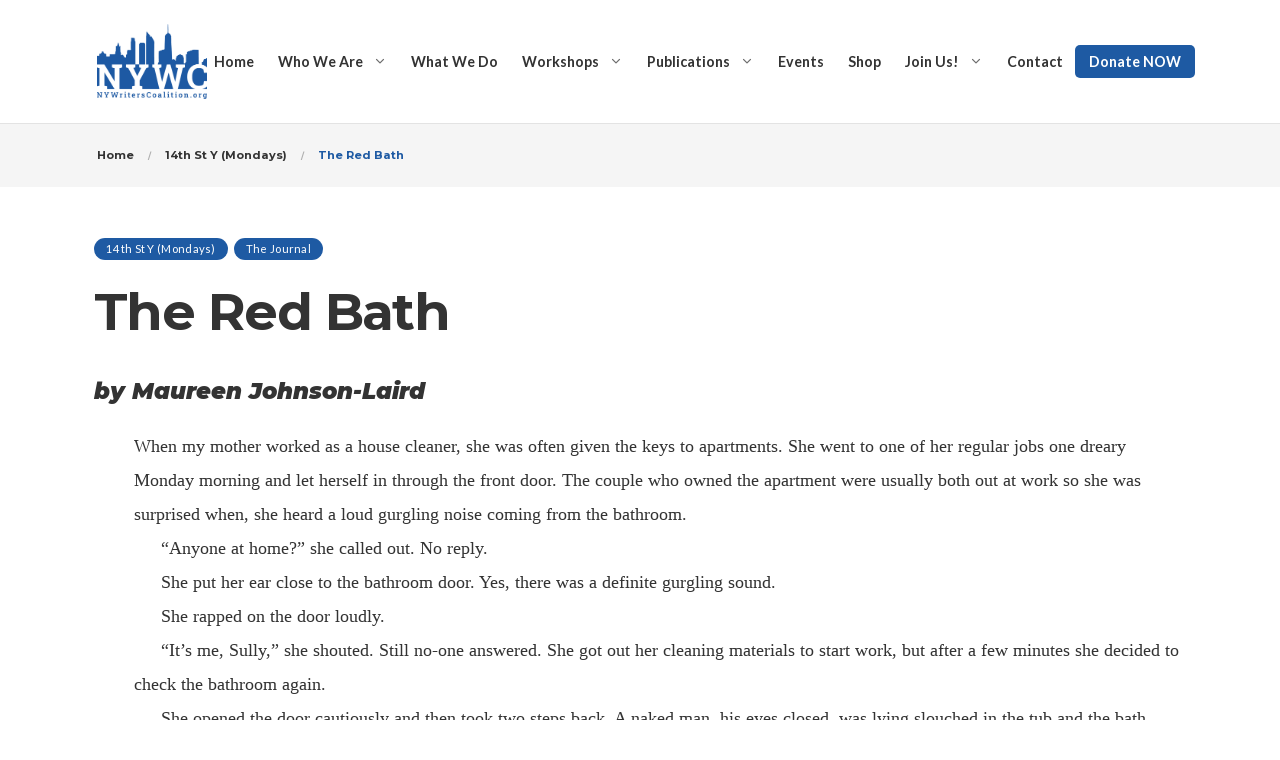

--- FILE ---
content_type: text/html; charset=UTF-8
request_url: https://nywriterscoalition.org/journal/12031/50/
body_size: 69754
content:

<!DOCTYPE html>
<html lang="en-US">
<head>
	<meta charset="UTF-8">
	<meta http-equiv="X-UA-Compatible" content="IE=edge">
	<meta name="viewport" content="width=device-width, initial-scale=1">
	<link rel="profile" href="//gmpg.org/xfn/11">

	<meta name='robots' content='index, follow, max-image-preview:large, max-snippet:-1, max-video-preview:-1' />
	<style>img:is([sizes="auto" i], [sizes^="auto," i]) { contain-intrinsic-size: 3000px 1500px }</style>
	<script type="text/javascript">
/* <![CDATA[ */
window.koko_analytics = {"url":"https:\/\/nywriterscoalition.org\/koko-analytics-collect.php","site_url":"https:\/\/nywriterscoalition.org","post_id":12031,"path":"\/journal\/12031\/50\/","method":"cookie","use_cookie":true};
/* ]]> */
</script>

	<!-- This site is optimized with the Yoast SEO plugin v26.7 - https://yoast.com/wordpress/plugins/seo/ -->
	<title>The Red Bath - NY Writers</title>
	<link rel="canonical" href="https://nywriterscoalition.org/journal/12031/50/" />
	<meta property="og:locale" content="en_US" />
	<meta property="og:type" content="article" />
	<meta property="og:title" content="The Red Bath - NY Writers" />
	<meta property="og:description" content="by Maureen Johnson-Laird When my mother worked as a house cleaner, she was often given the keys to apartments. She went to one of her regular jobs one dreary Monday morning and let herself in through the front door. The couple who owned the apartment were usually both out at work so she was surprised [&hellip;]" />
	<meta property="og:url" content="https://nywriterscoalition.org/journal/12031/50/" />
	<meta property="og:site_name" content="NY Writers" />
	<meta property="article:publisher" content="https://www.facebook.com/nywriters" />
	<meta property="article:published_time" content="2021-04-08T15:45:50+00:00" />
	<meta property="article:modified_time" content="2021-04-28T15:08:25+00:00" />
	<meta name="author" content="nicoled" />
	<meta name="twitter:card" content="summary_large_image" />
	<meta name="twitter:creator" content="@NYWriters" />
	<meta name="twitter:site" content="@NYWriters" />
	<meta name="twitter:label1" content="Written by" />
	<meta name="twitter:data1" content="nicoled" />
	<meta name="twitter:label2" content="Est. reading time" />
	<meta name="twitter:data2" content="2 minutes" />
	<script type="application/ld+json" class="yoast-schema-graph">{"@context":"https://schema.org","@graph":[{"@type":"Article","@id":"https://nywriterscoalition.org/journal/12031/50/#article","isPartOf":{"@id":"https://nywriterscoalition.org/journal/12031/50/"},"author":{"name":"nicoled","@id":"https://nywriterscoalition.org/#/schema/person/c3de4101fc8d94529555f77ea889cc01"},"headline":"The Red Bath","datePublished":"2021-04-08T15:45:50+00:00","dateModified":"2021-04-28T15:08:25+00:00","mainEntityOfPage":{"@id":"https://nywriterscoalition.org/journal/12031/50/"},"wordCount":338,"publisher":{"@id":"https://nywriterscoalition.org/#organization"},"articleSection":["14th St Y (Mondays)","The Journal"],"inLanguage":"en-US"},{"@type":"WebPage","@id":"https://nywriterscoalition.org/journal/12031/50/","url":"https://nywriterscoalition.org/journal/12031/50/","name":"The Red Bath - NY Writers","isPartOf":{"@id":"https://nywriterscoalition.org/#website"},"datePublished":"2021-04-08T15:45:50+00:00","dateModified":"2021-04-28T15:08:25+00:00","breadcrumb":{"@id":"https://nywriterscoalition.org/journal/12031/50/#breadcrumb"},"inLanguage":"en-US","potentialAction":[{"@type":"ReadAction","target":["https://nywriterscoalition.org/journal/12031/50/"]}]},{"@type":"BreadcrumbList","@id":"https://nywriterscoalition.org/journal/12031/50/#breadcrumb","itemListElement":[{"@type":"ListItem","position":1,"name":"Home","item":"https://nywriterscoalition.org/"},{"@type":"ListItem","position":2,"name":"The Red Bath"}]},{"@type":"WebSite","@id":"https://nywriterscoalition.org/#website","url":"https://nywriterscoalition.org/","name":"NY Writers","description":"Free creative writing workshops to historically marginalized communities in NYC.","publisher":{"@id":"https://nywriterscoalition.org/#organization"},"potentialAction":[{"@type":"SearchAction","target":{"@type":"EntryPoint","urlTemplate":"https://nywriterscoalition.org/?s={search_term_string}"},"query-input":{"@type":"PropertyValueSpecification","valueRequired":true,"valueName":"search_term_string"}}],"inLanguage":"en-US"},{"@type":"Organization","@id":"https://nywriterscoalition.org/#organization","name":"NY Writers Coalition","url":"https://nywriterscoalition.org/","logo":{"@type":"ImageObject","inLanguage":"en-US","@id":"https://nywriterscoalition.org/#/schema/logo/image/","url":"https://nywriterscoalition.org/wp-content/uploads/2017/10/Logo15Blue_Transparent.png","contentUrl":"https://nywriterscoalition.org/wp-content/uploads/2017/10/Logo15Blue_Transparent.png","width":200,"height":137,"caption":"NY Writers Coalition"},"image":{"@id":"https://nywriterscoalition.org/#/schema/logo/image/"},"sameAs":["https://www.facebook.com/nywriters","https://x.com/NYWriters","https://instagram.com/nywriters/"]},{"@type":"Person","@id":"https://nywriterscoalition.org/#/schema/person/c3de4101fc8d94529555f77ea889cc01","name":"nicoled","image":{"@type":"ImageObject","inLanguage":"en-US","@id":"https://nywriterscoalition.org/#/schema/person/image/","url":"https://secure.gravatar.com/avatar/6e88782e006d321251af213b2543969810f1af2bd958d111000acd7738baa9e9?s=96&d=blank&r=g","contentUrl":"https://secure.gravatar.com/avatar/6e88782e006d321251af213b2543969810f1af2bd958d111000acd7738baa9e9?s=96&d=blank&r=g","caption":"nicoled"},"url":"https://nywriterscoalition.org/author/nicolediluccio/"}]}</script>
	<!-- / Yoast SEO plugin. -->


<link rel='dns-prefetch' href='//fonts.googleapis.com' />
<link rel="alternate" type="application/rss+xml" title="NY Writers &raquo; Feed" href="https://nywriterscoalition.org/feed/" />
<link rel="alternate" type="application/rss+xml" title="NY Writers &raquo; Comments Feed" href="https://nywriterscoalition.org/comments/feed/" />
<script type="text/javascript">
/* <![CDATA[ */
window._wpemojiSettings = {"baseUrl":"https:\/\/s.w.org\/images\/core\/emoji\/16.0.1\/72x72\/","ext":".png","svgUrl":"https:\/\/s.w.org\/images\/core\/emoji\/16.0.1\/svg\/","svgExt":".svg","source":{"concatemoji":"https:\/\/nywriterscoalition.org\/wp-includes\/js\/wp-emoji-release.min.js?ver=6.8.3"}};
/*! This file is auto-generated */
!function(s,n){var o,i,e;function c(e){try{var t={supportTests:e,timestamp:(new Date).valueOf()};sessionStorage.setItem(o,JSON.stringify(t))}catch(e){}}function p(e,t,n){e.clearRect(0,0,e.canvas.width,e.canvas.height),e.fillText(t,0,0);var t=new Uint32Array(e.getImageData(0,0,e.canvas.width,e.canvas.height).data),a=(e.clearRect(0,0,e.canvas.width,e.canvas.height),e.fillText(n,0,0),new Uint32Array(e.getImageData(0,0,e.canvas.width,e.canvas.height).data));return t.every(function(e,t){return e===a[t]})}function u(e,t){e.clearRect(0,0,e.canvas.width,e.canvas.height),e.fillText(t,0,0);for(var n=e.getImageData(16,16,1,1),a=0;a<n.data.length;a++)if(0!==n.data[a])return!1;return!0}function f(e,t,n,a){switch(t){case"flag":return n(e,"\ud83c\udff3\ufe0f\u200d\u26a7\ufe0f","\ud83c\udff3\ufe0f\u200b\u26a7\ufe0f")?!1:!n(e,"\ud83c\udde8\ud83c\uddf6","\ud83c\udde8\u200b\ud83c\uddf6")&&!n(e,"\ud83c\udff4\udb40\udc67\udb40\udc62\udb40\udc65\udb40\udc6e\udb40\udc67\udb40\udc7f","\ud83c\udff4\u200b\udb40\udc67\u200b\udb40\udc62\u200b\udb40\udc65\u200b\udb40\udc6e\u200b\udb40\udc67\u200b\udb40\udc7f");case"emoji":return!a(e,"\ud83e\udedf")}return!1}function g(e,t,n,a){var r="undefined"!=typeof WorkerGlobalScope&&self instanceof WorkerGlobalScope?new OffscreenCanvas(300,150):s.createElement("canvas"),o=r.getContext("2d",{willReadFrequently:!0}),i=(o.textBaseline="top",o.font="600 32px Arial",{});return e.forEach(function(e){i[e]=t(o,e,n,a)}),i}function t(e){var t=s.createElement("script");t.src=e,t.defer=!0,s.head.appendChild(t)}"undefined"!=typeof Promise&&(o="wpEmojiSettingsSupports",i=["flag","emoji"],n.supports={everything:!0,everythingExceptFlag:!0},e=new Promise(function(e){s.addEventListener("DOMContentLoaded",e,{once:!0})}),new Promise(function(t){var n=function(){try{var e=JSON.parse(sessionStorage.getItem(o));if("object"==typeof e&&"number"==typeof e.timestamp&&(new Date).valueOf()<e.timestamp+604800&&"object"==typeof e.supportTests)return e.supportTests}catch(e){}return null}();if(!n){if("undefined"!=typeof Worker&&"undefined"!=typeof OffscreenCanvas&&"undefined"!=typeof URL&&URL.createObjectURL&&"undefined"!=typeof Blob)try{var e="postMessage("+g.toString()+"("+[JSON.stringify(i),f.toString(),p.toString(),u.toString()].join(",")+"));",a=new Blob([e],{type:"text/javascript"}),r=new Worker(URL.createObjectURL(a),{name:"wpTestEmojiSupports"});return void(r.onmessage=function(e){c(n=e.data),r.terminate(),t(n)})}catch(e){}c(n=g(i,f,p,u))}t(n)}).then(function(e){for(var t in e)n.supports[t]=e[t],n.supports.everything=n.supports.everything&&n.supports[t],"flag"!==t&&(n.supports.everythingExceptFlag=n.supports.everythingExceptFlag&&n.supports[t]);n.supports.everythingExceptFlag=n.supports.everythingExceptFlag&&!n.supports.flag,n.DOMReady=!1,n.readyCallback=function(){n.DOMReady=!0}}).then(function(){return e}).then(function(){var e;n.supports.everything||(n.readyCallback(),(e=n.source||{}).concatemoji?t(e.concatemoji):e.wpemoji&&e.twemoji&&(t(e.twemoji),t(e.wpemoji)))}))}((window,document),window._wpemojiSettings);
/* ]]> */
</script>
<style id='wp-emoji-styles-inline-css' type='text/css'>

	img.wp-smiley, img.emoji {
		display: inline !important;
		border: none !important;
		box-shadow: none !important;
		height: 1em !important;
		width: 1em !important;
		margin: 0 0.07em !important;
		vertical-align: -0.1em !important;
		background: none !important;
		padding: 0 !important;
	}
</style>
<link rel='stylesheet' id='wp-block-library-css' href='https://nywriterscoalition.org/wp-includes/css/dist/block-library/style.min.css?ver=6.8.3' type='text/css' media='all' />
<style id='wp-block-library-theme-inline-css' type='text/css'>
.wp-block-audio :where(figcaption){color:#555;font-size:13px;text-align:center}.is-dark-theme .wp-block-audio :where(figcaption){color:#ffffffa6}.wp-block-audio{margin:0 0 1em}.wp-block-code{border:1px solid #ccc;border-radius:4px;font-family:Menlo,Consolas,monaco,monospace;padding:.8em 1em}.wp-block-embed :where(figcaption){color:#555;font-size:13px;text-align:center}.is-dark-theme .wp-block-embed :where(figcaption){color:#ffffffa6}.wp-block-embed{margin:0 0 1em}.blocks-gallery-caption{color:#555;font-size:13px;text-align:center}.is-dark-theme .blocks-gallery-caption{color:#ffffffa6}:root :where(.wp-block-image figcaption){color:#555;font-size:13px;text-align:center}.is-dark-theme :root :where(.wp-block-image figcaption){color:#ffffffa6}.wp-block-image{margin:0 0 1em}.wp-block-pullquote{border-bottom:4px solid;border-top:4px solid;color:currentColor;margin-bottom:1.75em}.wp-block-pullquote cite,.wp-block-pullquote footer,.wp-block-pullquote__citation{color:currentColor;font-size:.8125em;font-style:normal;text-transform:uppercase}.wp-block-quote{border-left:.25em solid;margin:0 0 1.75em;padding-left:1em}.wp-block-quote cite,.wp-block-quote footer{color:currentColor;font-size:.8125em;font-style:normal;position:relative}.wp-block-quote:where(.has-text-align-right){border-left:none;border-right:.25em solid;padding-left:0;padding-right:1em}.wp-block-quote:where(.has-text-align-center){border:none;padding-left:0}.wp-block-quote.is-large,.wp-block-quote.is-style-large,.wp-block-quote:where(.is-style-plain){border:none}.wp-block-search .wp-block-search__label{font-weight:700}.wp-block-search__button{border:1px solid #ccc;padding:.375em .625em}:where(.wp-block-group.has-background){padding:1.25em 2.375em}.wp-block-separator.has-css-opacity{opacity:.4}.wp-block-separator{border:none;border-bottom:2px solid;margin-left:auto;margin-right:auto}.wp-block-separator.has-alpha-channel-opacity{opacity:1}.wp-block-separator:not(.is-style-wide):not(.is-style-dots){width:100px}.wp-block-separator.has-background:not(.is-style-dots){border-bottom:none;height:1px}.wp-block-separator.has-background:not(.is-style-wide):not(.is-style-dots){height:2px}.wp-block-table{margin:0 0 1em}.wp-block-table td,.wp-block-table th{word-break:normal}.wp-block-table :where(figcaption){color:#555;font-size:13px;text-align:center}.is-dark-theme .wp-block-table :where(figcaption){color:#ffffffa6}.wp-block-video :where(figcaption){color:#555;font-size:13px;text-align:center}.is-dark-theme .wp-block-video :where(figcaption){color:#ffffffa6}.wp-block-video{margin:0 0 1em}:root :where(.wp-block-template-part.has-background){margin-bottom:0;margin-top:0;padding:1.25em 2.375em}
</style>
<style id='classic-theme-styles-inline-css' type='text/css'>
/*! This file is auto-generated */
.wp-block-button__link{color:#fff;background-color:#32373c;border-radius:9999px;box-shadow:none;text-decoration:none;padding:calc(.667em + 2px) calc(1.333em + 2px);font-size:1.125em}.wp-block-file__button{background:#32373c;color:#fff;text-decoration:none}
</style>
<style id='global-styles-inline-css' type='text/css'>
:root{--wp--preset--aspect-ratio--square: 1;--wp--preset--aspect-ratio--4-3: 4/3;--wp--preset--aspect-ratio--3-4: 3/4;--wp--preset--aspect-ratio--3-2: 3/2;--wp--preset--aspect-ratio--2-3: 2/3;--wp--preset--aspect-ratio--16-9: 16/9;--wp--preset--aspect-ratio--9-16: 9/16;--wp--preset--color--black: #000000;--wp--preset--color--cyan-bluish-gray: #abb8c3;--wp--preset--color--white: #ffffff;--wp--preset--color--pale-pink: #f78da7;--wp--preset--color--vivid-red: #cf2e2e;--wp--preset--color--luminous-vivid-orange: #ff6900;--wp--preset--color--luminous-vivid-amber: #fcb900;--wp--preset--color--light-green-cyan: #7bdcb5;--wp--preset--color--vivid-green-cyan: #00d084;--wp--preset--color--pale-cyan-blue: #8ed1fc;--wp--preset--color--vivid-cyan-blue: #0693e3;--wp--preset--color--vivid-purple: #9b51e0;--wp--preset--color--brand: #c82f2f;--wp--preset--color--welirang: #333333;--wp--preset--color--bromo: #6b6b6b;--wp--preset--color--semeru: #aeaeae;--wp--preset--color--lawu: #e3e3e3;--wp--preset--color--sempu: #ffffff;--wp--preset--color--indrayanti: rgba(255, 255, 255, 0.6);--wp--preset--color--kenjeran: rgba(255, 255, 255, 0.4);--wp--preset--color--sedahan: rgba(255, 255, 255, 0.2);--wp--preset--color--toba-1: #dc3545;--wp--preset--color--toba-2: #28a745;--wp--preset--color--rating: #febc00;--wp--preset--color--facebook: #3b5998;--wp--preset--color--twitter: #1da1f2;--wp--preset--color--google-plus: #f12f26;--wp--preset--gradient--vivid-cyan-blue-to-vivid-purple: linear-gradient(135deg,rgba(6,147,227,1) 0%,rgb(155,81,224) 100%);--wp--preset--gradient--light-green-cyan-to-vivid-green-cyan: linear-gradient(135deg,rgb(122,220,180) 0%,rgb(0,208,130) 100%);--wp--preset--gradient--luminous-vivid-amber-to-luminous-vivid-orange: linear-gradient(135deg,rgba(252,185,0,1) 0%,rgba(255,105,0,1) 100%);--wp--preset--gradient--luminous-vivid-orange-to-vivid-red: linear-gradient(135deg,rgba(255,105,0,1) 0%,rgb(207,46,46) 100%);--wp--preset--gradient--very-light-gray-to-cyan-bluish-gray: linear-gradient(135deg,rgb(238,238,238) 0%,rgb(169,184,195) 100%);--wp--preset--gradient--cool-to-warm-spectrum: linear-gradient(135deg,rgb(74,234,220) 0%,rgb(151,120,209) 20%,rgb(207,42,186) 40%,rgb(238,44,130) 60%,rgb(251,105,98) 80%,rgb(254,248,76) 100%);--wp--preset--gradient--blush-light-purple: linear-gradient(135deg,rgb(255,206,236) 0%,rgb(152,150,240) 100%);--wp--preset--gradient--blush-bordeaux: linear-gradient(135deg,rgb(254,205,165) 0%,rgb(254,45,45) 50%,rgb(107,0,62) 100%);--wp--preset--gradient--luminous-dusk: linear-gradient(135deg,rgb(255,203,112) 0%,rgb(199,81,192) 50%,rgb(65,88,208) 100%);--wp--preset--gradient--pale-ocean: linear-gradient(135deg,rgb(255,245,203) 0%,rgb(182,227,212) 50%,rgb(51,167,181) 100%);--wp--preset--gradient--electric-grass: linear-gradient(135deg,rgb(202,248,128) 0%,rgb(113,206,126) 100%);--wp--preset--gradient--midnight: linear-gradient(135deg,rgb(2,3,129) 0%,rgb(40,116,252) 100%);--wp--preset--font-size--small: 13px;--wp--preset--font-size--medium: 20px;--wp--preset--font-size--large: 36px;--wp--preset--font-size--x-large: 42px;--wp--preset--spacing--20: 0.44rem;--wp--preset--spacing--30: 0.67rem;--wp--preset--spacing--40: 1rem;--wp--preset--spacing--50: 1.5rem;--wp--preset--spacing--60: 2.25rem;--wp--preset--spacing--70: 3.38rem;--wp--preset--spacing--80: 5.06rem;--wp--preset--shadow--natural: 6px 6px 9px rgba(0, 0, 0, 0.2);--wp--preset--shadow--deep: 12px 12px 50px rgba(0, 0, 0, 0.4);--wp--preset--shadow--sharp: 6px 6px 0px rgba(0, 0, 0, 0.2);--wp--preset--shadow--outlined: 6px 6px 0px -3px rgba(255, 255, 255, 1), 6px 6px rgba(0, 0, 0, 1);--wp--preset--shadow--crisp: 6px 6px 0px rgba(0, 0, 0, 1);}:where(.is-layout-flex){gap: 0.5em;}:where(.is-layout-grid){gap: 0.5em;}body .is-layout-flex{display: flex;}.is-layout-flex{flex-wrap: wrap;align-items: center;}.is-layout-flex > :is(*, div){margin: 0;}body .is-layout-grid{display: grid;}.is-layout-grid > :is(*, div){margin: 0;}:where(.wp-block-columns.is-layout-flex){gap: 2em;}:where(.wp-block-columns.is-layout-grid){gap: 2em;}:where(.wp-block-post-template.is-layout-flex){gap: 1.25em;}:where(.wp-block-post-template.is-layout-grid){gap: 1.25em;}.has-black-color{color: var(--wp--preset--color--black) !important;}.has-cyan-bluish-gray-color{color: var(--wp--preset--color--cyan-bluish-gray) !important;}.has-white-color{color: var(--wp--preset--color--white) !important;}.has-pale-pink-color{color: var(--wp--preset--color--pale-pink) !important;}.has-vivid-red-color{color: var(--wp--preset--color--vivid-red) !important;}.has-luminous-vivid-orange-color{color: var(--wp--preset--color--luminous-vivid-orange) !important;}.has-luminous-vivid-amber-color{color: var(--wp--preset--color--luminous-vivid-amber) !important;}.has-light-green-cyan-color{color: var(--wp--preset--color--light-green-cyan) !important;}.has-vivid-green-cyan-color{color: var(--wp--preset--color--vivid-green-cyan) !important;}.has-pale-cyan-blue-color{color: var(--wp--preset--color--pale-cyan-blue) !important;}.has-vivid-cyan-blue-color{color: var(--wp--preset--color--vivid-cyan-blue) !important;}.has-vivid-purple-color{color: var(--wp--preset--color--vivid-purple) !important;}.has-black-background-color{background-color: var(--wp--preset--color--black) !important;}.has-cyan-bluish-gray-background-color{background-color: var(--wp--preset--color--cyan-bluish-gray) !important;}.has-white-background-color{background-color: var(--wp--preset--color--white) !important;}.has-pale-pink-background-color{background-color: var(--wp--preset--color--pale-pink) !important;}.has-vivid-red-background-color{background-color: var(--wp--preset--color--vivid-red) !important;}.has-luminous-vivid-orange-background-color{background-color: var(--wp--preset--color--luminous-vivid-orange) !important;}.has-luminous-vivid-amber-background-color{background-color: var(--wp--preset--color--luminous-vivid-amber) !important;}.has-light-green-cyan-background-color{background-color: var(--wp--preset--color--light-green-cyan) !important;}.has-vivid-green-cyan-background-color{background-color: var(--wp--preset--color--vivid-green-cyan) !important;}.has-pale-cyan-blue-background-color{background-color: var(--wp--preset--color--pale-cyan-blue) !important;}.has-vivid-cyan-blue-background-color{background-color: var(--wp--preset--color--vivid-cyan-blue) !important;}.has-vivid-purple-background-color{background-color: var(--wp--preset--color--vivid-purple) !important;}.has-black-border-color{border-color: var(--wp--preset--color--black) !important;}.has-cyan-bluish-gray-border-color{border-color: var(--wp--preset--color--cyan-bluish-gray) !important;}.has-white-border-color{border-color: var(--wp--preset--color--white) !important;}.has-pale-pink-border-color{border-color: var(--wp--preset--color--pale-pink) !important;}.has-vivid-red-border-color{border-color: var(--wp--preset--color--vivid-red) !important;}.has-luminous-vivid-orange-border-color{border-color: var(--wp--preset--color--luminous-vivid-orange) !important;}.has-luminous-vivid-amber-border-color{border-color: var(--wp--preset--color--luminous-vivid-amber) !important;}.has-light-green-cyan-border-color{border-color: var(--wp--preset--color--light-green-cyan) !important;}.has-vivid-green-cyan-border-color{border-color: var(--wp--preset--color--vivid-green-cyan) !important;}.has-pale-cyan-blue-border-color{border-color: var(--wp--preset--color--pale-cyan-blue) !important;}.has-vivid-cyan-blue-border-color{border-color: var(--wp--preset--color--vivid-cyan-blue) !important;}.has-vivid-purple-border-color{border-color: var(--wp--preset--color--vivid-purple) !important;}.has-vivid-cyan-blue-to-vivid-purple-gradient-background{background: var(--wp--preset--gradient--vivid-cyan-blue-to-vivid-purple) !important;}.has-light-green-cyan-to-vivid-green-cyan-gradient-background{background: var(--wp--preset--gradient--light-green-cyan-to-vivid-green-cyan) !important;}.has-luminous-vivid-amber-to-luminous-vivid-orange-gradient-background{background: var(--wp--preset--gradient--luminous-vivid-amber-to-luminous-vivid-orange) !important;}.has-luminous-vivid-orange-to-vivid-red-gradient-background{background: var(--wp--preset--gradient--luminous-vivid-orange-to-vivid-red) !important;}.has-very-light-gray-to-cyan-bluish-gray-gradient-background{background: var(--wp--preset--gradient--very-light-gray-to-cyan-bluish-gray) !important;}.has-cool-to-warm-spectrum-gradient-background{background: var(--wp--preset--gradient--cool-to-warm-spectrum) !important;}.has-blush-light-purple-gradient-background{background: var(--wp--preset--gradient--blush-light-purple) !important;}.has-blush-bordeaux-gradient-background{background: var(--wp--preset--gradient--blush-bordeaux) !important;}.has-luminous-dusk-gradient-background{background: var(--wp--preset--gradient--luminous-dusk) !important;}.has-pale-ocean-gradient-background{background: var(--wp--preset--gradient--pale-ocean) !important;}.has-electric-grass-gradient-background{background: var(--wp--preset--gradient--electric-grass) !important;}.has-midnight-gradient-background{background: var(--wp--preset--gradient--midnight) !important;}.has-small-font-size{font-size: var(--wp--preset--font-size--small) !important;}.has-medium-font-size{font-size: var(--wp--preset--font-size--medium) !important;}.has-large-font-size{font-size: var(--wp--preset--font-size--large) !important;}.has-x-large-font-size{font-size: var(--wp--preset--font-size--x-large) !important;}
:where(.wp-block-post-template.is-layout-flex){gap: 1.25em;}:where(.wp-block-post-template.is-layout-grid){gap: 1.25em;}
:where(.wp-block-columns.is-layout-flex){gap: 2em;}:where(.wp-block-columns.is-layout-grid){gap: 2em;}
:root :where(.wp-block-pullquote){font-size: 1.5em;line-height: 1.6;}
</style>
<link rel='stylesheet' id='contact-form-7-css' href='https://nywriterscoalition.org/wp-content/plugins/contact-form-7/includes/css/styles.css?ver=6.1.4' type='text/css' media='all' />
<link rel='stylesheet' id='parent-style-css' href='https://nywriterscoalition.org/wp-content/themes/donatics/style.css?ver=6.8.3' type='text/css' media='all' />
<link rel='stylesheet' id='child-style-css' href='https://nywriterscoalition.org/wp-content/themes/donatics-child-theme/style.css?ver=1.0.0' type='text/css' media='all' />
<link rel='stylesheet' id='selectize-css' href='https://nywriterscoalition.org/wp-content/themes/donatics/assets/vendors/selectize/css/selectize.css' type='text/css' media='all' />
<link rel='stylesheet' id='bootstrap-css' href='https://nywriterscoalition.org/wp-content/themes/donatics/assets/css/bootstrap.min.css' type='text/css' media='all' />
<link rel='stylesheet' id='donatics-theme-style-css' href='https://nywriterscoalition.org/wp-content/themes/donatics/assets/css/theme.min.css?ver=1.0.0' type='text/css' media='all' />
<style id='donatics-theme-style-inline-css' type='text/css'>
.custom-logo-link img{max-height:75px}.custom-logo-sticky-link img{max-height:75px}blockquote, .pagination .current, .donatics-blog-type-gutenberg-ready .wp-block-quote{border-color:#1e5aa3}.uf-breadcrumbs>span>span, .widget .rsswidget:hover, .widget .recentcomments .comment-author-link .url:hover, .widget #wp-calendar tbody td a:hover, .widget.uf-dark-scheme .rsswidget:hover, .widget.uf-dark-scheme #wp-calendar tbody tr td a:hover, #navbar ul li:hover .sub-menu li:hover, main#content #archive-post a.more-link:hover, main#content #blog-entries a.more-link:hover, main#content #blog-entries .sticky-icon span.icon-bookmark2,main#content #archive-post .sticky-icon span.icon-bookmark2, .uf-single-post .wp-caption-text a:hover, #footer .widget a:hover, .error404 #not-found h1, .mejs-container * .mejs-controls .mejs-volume-button a:hover, .navbar-light .navbar-nav .menu-item:hover::before, .navbar-light .navbar-nav .menu-item:hover > .nav-link, .navbar-light .navbar-nav .page_item:hover::before, .navbar-light .navbar-nav .page_item:hover > .nav-link, .list-item .kc-entry_meta > span i, .kc_tabs_nav li.ui-tabs-active a, .kc_tabs_nav li.ui-tabs-active a:hover, .kc_tabs_nav li:hover a, .post-grid > div > .content > .post-title-alt > a:hover, .post-grid > div > .content > .entry-meta > span > a, .list-post-type > .list-item > .post-content > h3 > a:hover, .list-item .kc-entry_meta > span a:hover{color:#1e5aa3 !important}.donatics-blog-type-gutenberg-ready .more-link, .donatics-blog-type-gutenberg-ready .entry__edit_post_link a, .donatics-blog-type-gutenberg-ready .entry__meta-tags a:hover, .uf-single-post__content a, .entry__content a, .single__content a{color:#1e5aa3}.donatics-blog-type-gutenberg-ready .more-link:hover{color:#1b5192}.donatics-blog-type-gutenberg-ready .wp-block-search__button, .donatics-blog-type-classic-blog .pills.pills-primary{background-color:#1e5aa3 !important}.donatics-blog-type-gutenberg-ready .entry__edit_post_link svg path{fill:#1e5aa3}.donatics-blog-type-gutenberg-ready .wp-block-search__button:hover, .pills.pills-primary:hover{background-color:#1b5192 !important}a:hover, .uf-card-body .entry__content a{color:#1e5aa3}main#content #archive-post a.more-link:hover::after, main#content #blog-entries a.more-link:hover::after{background-color:#1e5aa3 !important}.uf-checkbox .uf-checkbox-label input:checked ~ .checkmark, .widget #wp-calendar tr #today, .widget.uf-dark-scheme #wp-calendar tbody tr td#today, .selectize-control.single .selectize-dropdown .option.active, .uf-dark-scheme .selectize-control.single .selectize-dropdown .option.active, a.uf-buttons,.uf-buttons,input[type='reset'],#comments .comment-form .form-submit input, .kc-ui-progress, .kc_button,.widget.widget_tag_cloud .pills-primary.tag-cloud-link, .pagination .current, .mejs-container * .mejs-controls .mejs-time-rail .mejs-time-current, .mejs-container * .mejs-controls .mejs-volume-button .mejs-volume-current, .mejs-container * .mejs-controls .mejs-horizontal-volume-current, .content-button a, .kc-blog-posts .kc-post-2-button, a.kc-read-more, .kc-team .content-socials a{background-color:#1e5aa3 !important}.uf-radio input:checked ~ .uf-radio-label::before{box-shadow:inset 0 0 0 3px #1e5aa3}.uf-single-post__content a:hover{filter:brightness(90%)}.pills.pills-primary:hover , .uf-buttons:hover{box-shadow:inset 0 0 100px 100px rgba(0, 0, 0, 0.1)}.donatics-blog-type-gutenberg-ready .pills.pills-primary{color:#1e5aa3 !important}.donatics-blog-type-gutenberg-ready .pills.pills-primary:after{background:#1e5aa3}.kc_button:hover{color:#ffffff}.kc_button:hover{box-shadow:inset 0 0 100px 100px rgba(0, 0, 0, 0.1)}.kc_tabs_nav li.ui-tabs-active a, .kc_tabs_nav li.ui-tabs-active a:hover, .kc_tabs_nav li:hover a, .woocommerce div.product .woocommerce-tabs ul.tabs li.active a, .single-product div.product .related.products h2:hover, .woocommerce ul.products li.product h2.woocommerce-loop-product__title:hover{color:#1e5aa3!important}.kc_button, .kc-ui-progress, .content-button a, .content-button a, .owl-theme .owl-controls .owl-page span, .woocommerce-cart .button, .woocommerce-checkout .button, .woocommerce-account .button, .woocommerce .comment-respond input.submit, #sidebar .woocommerce a.button.checkout, #footer .woocommerce a.button.checkout{background-color:#1e5aa3!important}.woocommerce .single_add_to_cart_button, .single-product div.product .product_meta .posted_in a{background:#1e5aa3!important}.widget .widget-title:before{background:#1e5aa3}.navbar-light .navbar-nav .current-menu-item, .current-menu-item > .nav-link, .menu-item:hover::before, .menu-item:hover > .nav-link, .navbar-light .navbar-nav .current_page_item, .current_page_item > .nav-link, .page_item:hover::before, .page_item:hover > .nav-link{color:#1e5aa3!important}.navbar-light .navbar-nav .current-menu-ancestor, .current-menu-ancestor > .nav-link, .navbar-light .navbar-nav .current_page_ancestor, .current_page_ancestor > .nav-link, .navbar-light .navbar-nav .current-menu-parent, .navbar-light .navbar-nav .current-menu-parent > .nav-link{color:#1e5aa3!important}.navbar-light .navbar-nav .current-menu-ancestor::after, .current-menu-parent::after, .current-menu-item::after, .navbar-light .navbar-nav .current_page_ancestor::after, .current-menu-parent::after, .current_page_item::after{background:#1e5aa3!important}#header.sticky--not-top.sticky--unpinned .navbar-light .navbar-nav .menu-item:hover::before, .menu-item:hover > .nav-link, #header.sticky--not-top.sticky--unpinned .navbar-light .navbar-nav .page_item:hover::before, .page_item:hover > .nav-link{color:#1e5aa3!important}.navbar-light .navbar-nav .dropdown-menu .menu-item:hover > .nav-link, .navbar-light .navbar-nav .dropdown-menu .page_item:hover > .nav-link{color:#1e5aa3!important}#header.sticky--not-top.sticky--unpinned .navbar-light .navbar-nav .dropdown-menu .menu-item:active > .nav-link, .menu-item:hover > .nav-link, #header.sticky--not-top.sticky--unpinned .navbar-light .navbar-nav .dropdown-menu .page_item:active > .nav-link, .page_item:hover > .nav-link{color:#1e5aa3!important}#header.sticky.sticky--not-top .navbar-light .navbar-nav .current-menu-ancestor.menu-item::before, .current-menu-item.menu-item::before, #header.sticky.sticky--not-top .navbar-light .navbar-nav .current_page_ancestor.page_item::before, .current_page_item.page_item::before{color:#1e5aa3!important}.home .topbar-desktop a:hover{color:#1e5aa3}.post-navigation .nav-links .nav-next:hover i, .post-navigation .nav-links .nav-previous:hover i{border-color:#1e5aa3}.post-navigation .nav-links .nav-next:hover i, .post-navigation .nav-links .nav-previous:hover i{background-color:#1e5aa3}article.entry.sticky::before{color:#1e5aa3 !important}.select2-container--default .select2-results__option--highlighted[aria-selected], .select2-container--default .select2-results__option--highlighted[data-selected]{background-color:#1e5aa3}
button, input[type="button"], input[type="submit"], .elementor-button{font-family:unset}button:hover,input[type="button"]:hover,input[type="submit"]:hover,.elementor-button:hover{font-family:unset}button, input[type="button"], input[type="submit"], .elementor-button{letter-spacing:2px}button, input[type="button"], input[type="submit"], .elementor-button{text-transform:uppercase}button, input[type="button"], input[type="submit"], .elementor-button{background-color:#1e5aa3}button:hover,input[type="button"]:hover,input[type="submit"]:hover,.elementor-button:hover{background-color:#1e5aa3}button, input[type="button"], input[type="submit"], .elementor-button{color:#ffffff !important}button:hover,input[type="button"]:hover,input[type="submit"]:hover,.elementor-button:hover{color:#ffffff !important}button, input[type="button"], input[type="submit"], .elementor-button{border-top:0px solid #1e5aa3}button, input[type="button"], input[type="submit"], .elementor-button{border-right:0px solid #1e5aa3}button, input[type="button"], input[type="submit"], .elementor-button{border-bottom:0px solid #1e5aa3}button, input[type="button"], input[type="submit"], .elementor-button{border-left:0px solid #1e5aa3}button:hover,input[type="button"]:hover,input[type="submit"]:hover,.elementor-button:hover{border-top:0px solid #1e5aa3}button:hover,input[type="button"]:hover,input[type="submit"]:hover,.elementor-button:hover{border-right:0px solid #1e5aa3}button:hover,input[type="button"]:hover,input[type="submit"]:hover,.elementor-button:hover{border-bottom:0px solid #1e5aa3}button:hover,input[type="button"]:hover,input[type="submit"]:hover,.elementor-button:hover{border-left:0px solid #1e5aa3}
</style>
<link rel='stylesheet' id='donatics-style-css' href='https://nywriterscoalition.org/wp-content/themes/donatics-child-theme/style.css' type='text/css' media='all' />
<link rel='stylesheet' id='open-sans-css' href='https://fonts.googleapis.com/css?family=Open+Sans%3A300italic%2C400italic%2C600italic%2C300%2C400%2C600&#038;subset=latin%2Clatin-ext&#038;display=fallback&#038;ver=6.8.3' type='text/css' media='all' />
<link rel='stylesheet' id='montserrat-css' href='//fonts.googleapis.com/css?family=Montserrat%3A100%2C100italic%2C200%2C200italic%2C300%2C300italic%2Cregular%2Citalic%2C500%2C500italic%2C600%2C600italic%2C700%2C700italic%2C800%2C800italic%2C900%2C900italic&#038;subset=latin&#038;ver=2.9.6' type='text/css' media='all' />
<link rel='stylesheet' id='lato-css' href='//fonts.googleapis.com/css?family=Lato%3A100%2C100italic%2C300%2C300italic%2Cregular%2Citalic%2C700%2C700italic%2C900%2C900italic&#038;subset=latin%2Clatin-ext&#038;ver=2.9.6' type='text/css' media='all' />
<link rel='stylesheet' id='unica-one-css' href='//fonts.googleapis.com/css?family=Unica+One%3Aregular&#038;subset=latin%2Clatin-ext&#038;ver=2.9.6' type='text/css' media='all' />
<link rel='stylesheet' id='playfair-display-css' href='//fonts.googleapis.com/css?family=Playfair+Display%3Aregular%2C500%2C600%2C700%2C800%2C900%2Citalic%2C500italic%2C600italic%2C700italic%2C800italic%2C900italic&#038;subset=cyrillic%2Clatin%2Clatin-ext%2Cvietnamese&#038;ver=2.9.6' type='text/css' media='all' />
<link rel='stylesheet' id='homemade-apple-css' href='//fonts.googleapis.com/css?family=Homemade+Apple%3Aregular&#038;subset=latin&#038;ver=2.9.6' type='text/css' media='all' />
<link rel='stylesheet' id='satisfy-css' href='//fonts.googleapis.com/css?family=Satisfy%3Aregular&#038;subset=latin&#038;ver=2.9.6' type='text/css' media='all' />
<link rel='stylesheet' id='josefin-sans-css' href='//fonts.googleapis.com/css?family=Josefin+Sans%3A100%2C200%2C300%2Cregular%2C500%2C600%2C700%2C100italic%2C200italic%2C300italic%2Citalic%2C500italic%2C600italic%2C700italic&#038;subset=latin%2Clatin-ext%2Cvietnamese&#038;ver=2.9.6' type='text/css' media='all' />
<link rel='stylesheet' id='kc-general-css' href='https://nywriterscoalition.org/wp-content/plugins/kingcomposer/assets/frontend/css/kingcomposer.min.css?ver=2.9.6' type='text/css' media='all' />
<link rel='stylesheet' id='kc-animate-css' href='https://nywriterscoalition.org/wp-content/plugins/kingcomposer/assets/css/animate.css?ver=2.9.6' type='text/css' media='all' />
<link rel='stylesheet' id='kc-icon-1-css' href='https://nywriterscoalition.org/wp-content/plugins/kingcomposer/assets/css/icons.css?ver=2.9.6' type='text/css' media='all' />
<!--n2css--><!--n2js--><script type="text/javascript" src="https://nywriterscoalition.org/wp-includes/js/jquery/jquery.min.js?ver=3.7.1" id="jquery-core-js"></script>
<script type="text/javascript" src="https://nywriterscoalition.org/wp-includes/js/jquery/jquery-migrate.min.js?ver=3.4.1" id="jquery-migrate-js"></script>
<link rel="https://api.w.org/" href="https://nywriterscoalition.org/wp-json/" /><link rel="alternate" title="JSON" type="application/json" href="https://nywriterscoalition.org/wp-json/wp/v2/posts/12031" /><link rel="EditURI" type="application/rsd+xml" title="RSD" href="https://nywriterscoalition.org/xmlrpc.php?rsd" />
<meta name="generator" content="WordPress 6.8.3" />
<link rel='shortlink' href='https://nywriterscoalition.org/?p=12031' />
<link rel="alternate" title="oEmbed (JSON)" type="application/json+oembed" href="https://nywriterscoalition.org/wp-json/oembed/1.0/embed?url=https%3A%2F%2Fnywriterscoalition.org%2Fjournal%2F12031%2F50%2F" />
<link rel="alternate" title="oEmbed (XML)" type="text/xml+oembed" href="https://nywriterscoalition.org/wp-json/oembed/1.0/embed?url=https%3A%2F%2Fnywriterscoalition.org%2Fjournal%2F12031%2F50%2F&#038;format=xml" />
<script type="text/javascript">var kc_script_data={ajax_url:"https://nywriterscoalition.org/wp-admin/admin-ajax.php"}</script><!-- Analytics by WP Statistics - https://wp-statistics.com -->
<link rel="icon" href="https://nywriterscoalition.org/wp-content/uploads/2022/01/cropped-NYWC-logo-20-rgb2-scaled-1-32x32.jpg" sizes="32x32" />
<link rel="icon" href="https://nywriterscoalition.org/wp-content/uploads/2022/01/cropped-NYWC-logo-20-rgb2-scaled-1-192x192.jpg" sizes="192x192" />
<link rel="apple-touch-icon" href="https://nywriterscoalition.org/wp-content/uploads/2022/01/cropped-NYWC-logo-20-rgb2-scaled-1-180x180.jpg" />
<meta name="msapplication-TileImage" content="https://nywriterscoalition.org/wp-content/uploads/2022/01/cropped-NYWC-logo-20-rgb2-scaled-1-270x270.jpg" />
		<style type="text/css" id="wp-custom-css">
			div.post-meta{
	display: none;
}

div.uf-card-footer{
	display: none;
}

div.meta-entries__author-date__gravatar{
	display: none
}
div.meta-author{
	display: none
}

div.mec-events-event-image{
	display: none
}

span.kc-post-author{
	display: none}

}

span.entry-date{
	display: none}

div.entry-meta{display: none}

div.meta-entries{display: none}

.single-post .wp-post-image {
	display: none;
}		</style>
		</head>
<body class="wp-singular post-template-default single single-post postid-12031 single-format-standard wp-custom-logo wp-theme-donatics wp-child-theme-donatics-child-theme kc-css-system donatics-blog-type-classic-blog vast-masonry-layout vast-layout-fullwidth donatics-header-image-hide  no-sidebar sidebar-none donatics-sticky" >
	
	<div id="page">
	
		
<header id="header" class="">
		
<div class="container uf_desktop_navigation d-none d-lg-block">
	<nav id="navbardesktop" class="navbar navbar-expand-lg navbar-light d-flex justify-content-between align-items-stretch">
		<button class="navbar-toggler" type="button" data-toggle="modal" data-target="#exampleModal">
			<span class="navbar-toggler-icon icon-bars"></span>
		</button>
		<a href="https://nywriterscoalition.org/" class="custom-logo-link" rel="home"><img width="576" height="394" src="https://nywriterscoalition.org/wp-content/uploads/2022/01/trsprnt_NYWC-logo-2020-blue-url.png" class="custom-logo" alt="Donatics" decoding="async" srcset="https://nywriterscoalition.org/wp-content/uploads/2022/01/trsprnt_NYWC-logo-2020-blue-url.png 576w, https://nywriterscoalition.org/wp-content/uploads/2022/01/trsprnt_NYWC-logo-2020-blue-url-300x205.png 300w" sizes="(max-width: 576px) 100vw, 576px" /></a>					<a href="https://nywriterscoalition.org/" class="custom-logo-sticky-link" title="NY Writers" rel="home">
			<img src="https://nywriterscoalition.org/wp-content/uploads/2023/01/trsprnt_NYWC-logo-2020-blue-url.png" alt="NY Writers"></a>
		
		<div id="navigation" class="d-none d-lg-block">
			<ul id="header_navigation" class="main-menu nav navbar-nav ml-auto"><li id="menu-item-7971" class="menu-item menu-item-type-post_type menu-item-object-page menu-item-home menu-item-7971 d-flex align-items-center nav-item"><a href="https://nywriterscoalition.org/" class="nav-link">Home</a></li>
<li id="menu-item-8049" class="menu-item menu-item-type-post_type menu-item-object-page menu-item-has-children menu-parent-item menu-item-8049 dropdown icon-chevron-down d-flex align-items-center nav-item"><a href="https://nywriterscoalition.org/about/" class="nav-link dropdown-item dropdown-toggle">Who We Are</a>
<ul class="sub-menu dropdown-menu uf-submenu">
	<li id="menu-item-8048" class="menu-item menu-item-type-post_type menu-item-object-page menu-item-8048 nav-item"><a href="https://nywriterscoalition.org/about/staff/" class="nav-link">Staff</a></li>
	<li id="menu-item-8070" class="menu-item menu-item-type-post_type menu-item-object-page menu-item-8070 nav-item"><a href="https://nywriterscoalition.org/about/workshop-leaders/" class="nav-link">Leaders</a></li>
	<li id="menu-item-8047" class="menu-item menu-item-type-post_type menu-item-object-page menu-item-8047 nav-item"><a href="https://nywriterscoalition.org/about/board-of-directors/" class="nav-link">Board of Directors</a></li>
	<li id="menu-item-11105" class="menu-item menu-item-type-post_type menu-item-object-post menu-item-11105 nav-item"><a href="https://nywriterscoalition.org/blog/10676/32/" class="nav-link">About Pat Schneider</a></li>
	<li id="menu-item-14015" class="menu-item menu-item-type-post_type menu-item-object-page menu-item-14015 nav-item"><a href="https://nywriterscoalition.org/nywc-celebrates-20-years/" class="nav-link">20th Anniversary</a></li>
</ul>
</li>
<li id="menu-item-8115" class="menu-item menu-item-type-post_type menu-item-object-page menu-item-8115 d-flex align-items-center nav-item"><a href="https://nywriterscoalition.org/what-we-do/" class="nav-link">What We Do</a></li>
<li id="menu-item-7977" class="menu-item menu-item-type-custom menu-item-object-custom menu-item-has-children menu-parent-item menu-item-7977 dropdown icon-chevron-down d-flex align-items-center nav-item"><a href="#" class="nav-link dropdown-item dropdown-toggle">Workshops</a>
<ul class="sub-menu dropdown-menu uf-submenu">
	<li id="menu-item-10052" class="menu-item menu-item-type-post_type menu-item-object-page menu-item-10052 nav-item"><a href="https://nywriterscoalition.org/virtual-workshops/" class="nav-link">Virtual Public Workshops</a></li>
	<li id="menu-item-13782" class="menu-item menu-item-type-post_type menu-item-object-page menu-item-13782 nav-item"><a href="https://nywriterscoalition.org/in-person-public-workshops/" class="nav-link">In-Person Public</a></li>
	<li id="menu-item-15615" class="menu-item menu-item-type-post_type menu-item-object-page menu-item-15615 nav-item"><a href="https://nywriterscoalition.org/outreach-workshops/" class="nav-link">Outreach Workshops</a></li>
	<li id="menu-item-11787" class="menu-item menu-item-type-post_type menu-item-object-page menu-item-11787 nav-item"><a href="https://nywriterscoalition.org/black-writers-program-about/" class="nav-link">The Black Writers Program</a></li>
</ul>
</li>
<li id="menu-item-7979" class="menu-item menu-item-type-custom menu-item-object-custom menu-item-has-children menu-parent-item menu-item-7979 dropdown icon-chevron-down d-flex align-items-center nav-item"><a href="#" class="nav-link dropdown-item dropdown-toggle">Publications</a>
<ul class="sub-menu dropdown-menu uf-submenu">
	<li id="menu-item-15169" class="menu-item menu-item-type-post_type menu-item-object-page menu-item-15169 nav-item"><a href="https://nywriterscoalition.org/common-unity/" class="nav-link">Common Unity: An Anthology</a></li>
	<li id="menu-item-10917" class="menu-item menu-item-type-post_type menu-item-object-page menu-item-10917 nav-item"><a href="https://nywriterscoalition.org/journal/" class="nav-link">The Journal</a></li>
	<li id="menu-item-8347" class="menu-item menu-item-type-custom menu-item-object-custom menu-item-8347 nav-item"><a target="_blank" href="https://www.amazon.com/s/ref=nb_sb_noss?url=search-alias%3Daps&#038;field-keywords=NY+Writers+Coalition" class="nav-link">Bookstore</a></li>
	<li id="menu-item-8348" class="menu-item menu-item-type-post_type menu-item-object-page menu-item-8348 nav-item"><a href="https://nywriterscoalition.org/press-mentions/" class="nav-link">Press Mentions</a></li>
</ul>
</li>
<li id="menu-item-14997" class="menu-item menu-item-type-post_type menu-item-object-page menu-item-14997 d-flex align-items-center nav-item"><a href="https://nywriterscoalition.org/events/" class="nav-link">Events</a></li>
<li id="menu-item-13574" class="menu-item menu-item-type-post_type menu-item-object-page menu-item-13574 d-flex align-items-center nav-item"><a href="https://nywriterscoalition.org/shop/" class="nav-link">Shop</a></li>
<li id="menu-item-7980" class="menu-item menu-item-type-custom menu-item-object-custom menu-item-has-children menu-parent-item menu-item-7980 dropdown icon-chevron-down d-flex align-items-center nav-item"><a href="#" class="nav-link dropdown-item dropdown-toggle">Join Us!</a>
<ul class="sub-menu dropdown-menu uf-submenu">
	<li id="menu-item-8140" class="menu-item menu-item-type-post_type menu-item-object-page menu-item-8140 nav-item"><a href="https://nywriterscoalition.org/volunteer-with-us/" class="nav-link">Volunteer With Us</a></li>
	<li id="menu-item-8357" class="menu-item menu-item-type-post_type menu-item-object-page menu-item-8357 nav-item"><a href="https://nywriterscoalition.org/become-a-program-partner/" class="nav-link">Become a Program Partner</a></li>
	<li id="menu-item-15602" class="menu-item menu-item-type-post_type menu-item-object-page menu-item-15602 nav-item"><a href="https://nywriterscoalition.org/memberships/" class="nav-link">Memberships</a></li>
	<li id="menu-item-16160" class="menu-item menu-item-type-post_type menu-item-object-page menu-item-16160 nav-item"><a href="https://nywriterscoalition.org/supporters/" class="nav-link">Supporters</a></li>
</ul>
</li>
<li id="menu-item-8001" class="menu-item menu-item-type-post_type menu-item-object-page menu-item-8001 d-flex align-items-center nav-item"><a href="https://nywriterscoalition.org/contact/" class="nav-link">Contact</a></li>
<li id="menu-item-8407" class="donate-nyw menu-item menu-item-type-post_type menu-item-object-page menu-item-8407 d-flex align-items-center nav-item"><a href="https://nywriterscoalition.org/donate/" class="nav-link">Donate NOW</a></li>
</ul>		</div>
	</nav>
</div>

<div class="container-fluid uf_mobile_navigation d-lg-none">
	<div class="row">
		<nav id="navbar" class="navbar navbar-expand-lg navbar-light d-flex justify-content-between align-items-stretch">
			<button class="navbar-toggler" type="button" data-toggle="modal" data-target="#exampleModal">
				<span class="navbar-toggler-icon icon-bars"></span>
			</button>
			<a href="https://nywriterscoalition.org/" class="custom-logo-link" rel="home"><img width="576" height="394" src="https://nywriterscoalition.org/wp-content/uploads/2022/01/trsprnt_NYWC-logo-2020-blue-url.png" class="custom-logo" alt="Donatics" decoding="async" srcset="https://nywriterscoalition.org/wp-content/uploads/2022/01/trsprnt_NYWC-logo-2020-blue-url.png 576w, https://nywriterscoalition.org/wp-content/uploads/2022/01/trsprnt_NYWC-logo-2020-blue-url-300x205.png 300w" sizes="(max-width: 576px) 100vw, 576px" /></a>						<a href="https://nywriterscoalition.org/" class="custom-logo-sticky-link" title="NY Writers" rel="home">
			<img src="https://nywriterscoalition.org/wp-content/uploads/2023/01/trsprnt_NYWC-logo-2020-blue-url.png" alt="NY Writers"></a>
				</nav>
	</div>
</div>
</header>

		
	<div class="breadcrumbs">
		<div class="container">
			<div class="uf-breadcrumbs"><span property="itemListElement" typeof="ListItem"><a property="item" typeof="WebPage" title="Home" href="https://nywriterscoalition.org/"><span property="name">Home</span></a><meta property="position" content="1"></span><span property="itemListElement" typeof="ListItem"><a property="item" typeof="WebPage" title="14th St Y (Mondays)" href="https://nywriterscoalition.org/category/journal/14th-st-mon/"><span property="name">14th St Y (Mondays)</span></a><meta property="position" content="2"></span><span property="itemListElement" typeof="ListItem"><span property="name">The Red Bath</span><meta property="position" content="3"></span></div>		</div>
	</div>

		<main id="content">

<div class="container">
	<div class="row">
		<article id="blog-post" class="donatics-content order-lg-1 col-lg-12 col-md-12">
			
<div class="uf-single-post">

	<header class="uf-single-post__title" itemscope>
					
<div class="uf-single-post__meta-category">
	<ul class="post-categories">
	<li><a class="pills pills-primary" href="https://nywriterscoalition.org/category/journal/14th-st-mon/" rel="category tag">14th St Y (Mondays)</a></li>
	<li><a class="pills pills-primary" href="https://nywriterscoalition.org/category/journal/" rel="category tag">The Journal</a></li></ul></div>
			
<div class="post-meta">
	<span class="post-meta-author"><a href="https://nywriterscoalition.org/author/" title="Visit Author Posts">nicoled</a></span> on <span class="post-meta-date">April 8, 2021</span>
</div>
			<h1 class="uf-single-post-title entry-title" itemprop="headline">The Red Bath</h1><!-- .uf-single-post-title -->
		
			</header>

	<div class="uf-single-post__content clearfix">
		<h3><strong><em>by Maureen Johnson-Laird</em></strong></h3>
<p style="padding-left: 40px;">When my mother worked as a house cleaner, she was often given the keys to apartments. She went to one of her regular jobs one dreary Monday morning and let herself in through the front door. The couple who owned the apartment were usually both out at work so she was surprised when, she heard a loud gurgling noise coming from the bathroom.<br />
<span style="color: #ffffff;">___</span>“Anyone at home?” she called out. No reply.<br />
<span style="color: #ffffff;">___</span>She put her ear close to the bathroom door. Yes, there was a definite gurgling sound.<br />
<span style="color: #ffffff;">___</span>She rapped on the door loudly.<br />
<span style="color: #ffffff;">___</span>“It’s me, Sully,” she shouted. Still no-one answered. She got out her cleaning materials to start work, but after a few minutes she decided to check the bathroom again.<br />
<span style="color: #ffffff;">___</span>She opened the door cautiously and then took two steps back. A naked man, his eyes closed, was lying slouched in the tub and the bath water was bright red. She recoiled in shock, and tried to regain her composure. She risked a quick glance to see if he had slashed his wrists, but his hands were under water. She was nervous to touch the man’s body, so she stared at him for a long time, wondering what to do.<br />
<span style="color: #ffffff;">___</span>Eventually, she lifted one of his arms and peered at his chest to look for any sign of a wound.<br />
<span style="color: #ffffff;">___</span>The body stirred. The man awoke with a terrific start.<br />
<span style="color: #ffffff;">___</span>“What are you doing, Sully? Can’t you see I’m in the bath?” he said.<br />
<span style="color: #ffffff;">___</span>“Sorry, Sir. I thought you were dead.”<br />
<span style="color: #ffffff;">___</span>“I must have fallen asleep while I was reading,” he said.<br />
<span style="color: #ffffff;">___</span>“Why is the water red?” she said.<br />
<span style="color: #ffffff;">___</span>“Maybe it’s because I was reading a red book,” he said. He started feeling around in the water with his hands. He held up a slim tome with a red binding that was dripping with soapy water.<br />
<span style="color: #ffffff;">___</span>“Is it a thriller?” Sully said.<br />
<span style="color: #ffffff;">___</span>“I borrowed it from the library. It’s a novel about a hemophiliac.”</p>
	</div>

	<div class="uf-single-post__tags">

	
</div>

	
	
		<nav class="navigation post-navigation">
		<h2 class="screen-reader-text">Post navigation</h2>
		<div class="nav-links"><div class="nav-previous"><a href="https://nywriterscoalition.org/journal/12026/44/" rel="prev"><i class="icon-chevron-left"></i><span class="donatics_nav_text"><span>Previous</span><span>A Subway Story</span></span></a></div><span></span><div class="nav-next"><a href="https://nywriterscoalition.org/journal/12034/01/" rel="next"><i class="icon-chevron-right"></i><span class="donatics_nav_text"><span>Next</span><span>The House Was Full of Surprises</span></span></a></div></div>
		</nav>
	
		<div class="related-posts">
		<h3>Related posts</h3>

		<div class="row">
		
			<div class="card-col col-lg-3 col-md-12  col-sm-4">
			<div class="card">
				
					<div class="card-body d-flex flex-column justify-content-center">
						<h5 class="card-title"><a href="https://nywriterscoalition.org/journal/blck-wrters/bwp-sumr-21/12865/02/">an invitation</a></h5>
						
<div class="meta-entries">
	<div class="meta-entries__author-date">
		<div class="meta-entries__author-date__gravatar">
			<img alt='' src='https://secure.gravatar.com/avatar/6e88782e006d321251af213b2543969810f1af2bd958d111000acd7738baa9e9?s=40&#038;d=blank&#038;r=g' class='avatar avatar-40 photo' height='40' width='40' />		</div>
		<div class="meta-entries__author-date__info" itemscope>
			<div class="meta-author" itemprop="name"><a href="https://nywriterscoalition.org/author/nicolediluccio/" title="Posts by nicoled" rel="author">nicoled</a></div>
			<div class="meta-date" itemprop="datePublished">
			April 8, 2021			</div>
		</div>
	</div>

</div>
					</div>
				</div>
			</div>


			<div class="card-col col-lg-3 col-md-12  col-sm-4">
			<div class="card">
				
					<div class="card-body d-flex flex-column justify-content-center">
						<h5 class="card-title"><a href="https://nywriterscoalition.org/journal/10807/17/">A Dream</a></h5>
						
<div class="meta-entries">
	<div class="meta-entries__author-date">
		<div class="meta-entries__author-date__gravatar">
			<img alt='' src='https://secure.gravatar.com/avatar/6e88782e006d321251af213b2543969810f1af2bd958d111000acd7738baa9e9?s=40&#038;d=blank&#038;r=g' class='avatar avatar-40 photo' height='40' width='40' loading='lazy' />		</div>
		<div class="meta-entries__author-date__info" itemscope>
			<div class="meta-author" itemprop="name"><a href="https://nywriterscoalition.org/author/nicolediluccio/" title="Posts by nicoled" rel="author">nicoled</a></div>
			<div class="meta-date" itemprop="datePublished">
			April 8, 2021			</div>
		</div>
	</div>

</div>
					</div>
				</div>
			</div>


			<div class="card-col col-lg-3 col-md-12  col-sm-4">
			<div class="card">
				
					<div class="card-body d-flex flex-column justify-content-center">
						<h5 class="card-title"><a href="https://nywriterscoalition.org/journal/11464/01/">It&#8217;s All Relative (&#038; other stories)</a></h5>
						
<div class="meta-entries">
	<div class="meta-entries__author-date">
		<div class="meta-entries__author-date__gravatar">
			<img alt='' src='https://secure.gravatar.com/avatar/6e88782e006d321251af213b2543969810f1af2bd958d111000acd7738baa9e9?s=40&#038;d=blank&#038;r=g' class='avatar avatar-40 photo' height='40' width='40' loading='lazy' />		</div>
		<div class="meta-entries__author-date__info" itemscope>
			<div class="meta-author" itemprop="name"><a href="https://nywriterscoalition.org/author/nicolediluccio/" title="Posts by nicoled" rel="author">nicoled</a></div>
			<div class="meta-date" itemprop="datePublished">
			April 8, 2021			</div>
		</div>
	</div>

</div>
					</div>
				</div>
			</div>


			<div class="card-col col-lg-3 col-md-12  col-sm-4">
			<div class="card">
				
					<div class="card-body d-flex flex-column justify-content-center">
						<h5 class="card-title"><a href="https://nywriterscoalition.org/journal/12034/01/">The House Was Full of Surprises</a></h5>
						
<div class="meta-entries">
	<div class="meta-entries__author-date">
		<div class="meta-entries__author-date__gravatar">
			<img alt='' src='https://secure.gravatar.com/avatar/6e88782e006d321251af213b2543969810f1af2bd958d111000acd7738baa9e9?s=40&#038;d=blank&#038;r=g' class='avatar avatar-40 photo' height='40' width='40' loading='lazy' />		</div>
		<div class="meta-entries__author-date__info" itemscope>
			<div class="meta-author" itemprop="name"><a href="https://nywriterscoalition.org/author/nicolediluccio/" title="Posts by nicoled" rel="author">nicoled</a></div>
			<div class="meta-date" itemprop="datePublished">
			April 8, 2021			</div>
		</div>
	</div>

</div>
					</div>
				</div>
			</div>

		</div>
		</div>
		
</div>

	
	
			</article>
			</div>
</div>

	</main><!-- #main -->

	<footer id="footer">
				
		
<div id="bottom" class="container">
	<div class="row d-flex flex-wrap justify-content-between">
		<div class="col-sm-12 col-md-6 col-lg"><div class="kc_clfw"></div><section id="custom_html-4" class="widget_text widget uf-dark-scheme widget_custom_html"><div class="textwidget custom-html-widget"><img src="https://nywriterscoalition.org/wp-content/uploads/2020/01/nywriters-white-logo.png" alt="new york writers coalition" width="200"/></div></section></div><div class="col-sm-12 col-md-6 col-lg"><div class="kc_clfw"></div><section id="custom_html-3" class="widget_text widget uf-dark-scheme widget_custom_html"><h3 class="widget-title">Resources</h3><div class="textwidget custom-html-widget"><a href="/virtual-workshops/">Take a NYWC workshop</a> <a href="/become-a-program-partner/">Bring a workshop to your community</a> <a href="/event/">Upcoming events</a> </div></section></div><div class="col-sm-12 col-md-6 col-lg"><div class="kc_clfw"></div><section id="custom_html-5" class="widget_text widget uf-dark-scheme widget_custom_html"><h3 class="widget-title">Contact Us</h3><div class="textwidget custom-html-widget"><strong>NY Writers Coalition</strong><br> 80 Hanson Place, Suite 604<br> Brooklyn, NY 11217 <br><br>

<strong>Phone:</strong><a href="tel:+1-718-398-2883">(718) 398-2883</a>
<strong>Email:</strong><a href="mailto:info@nywriterscoalition.org">info@nywriterscoalition.org</a></div></section></div><div class="col-sm-12 col-md-6 col-lg"><div class="kc_clfw"></div><section id="custom_html-6" class="widget_text widget uf-dark-scheme widget_custom_html"><h3 class="widget-title">Connect with Us</h3><div class="textwidget custom-html-widget"><div class="kc-elm kc-css-690146 kc-multi-icons-wrapper">
			<a href="https://www.facebook.com/nywriters" target="_blank" title="Facebook" class="multi-icons-link multi-iconsfab-facebook-f">
			<i class="fab-facebook-f"></i>
		</a>

			<a href="https://twitter.com/NYWriters" target="_blank" title="Twitter" class="multi-icons-link multi-iconsfab-twitter">
			<i class="fab-twitter"></i>
		</a>

			<a href="https://instagram.com/nywriters/" target="_blank" title="Instagram" class="multi-icons-link multi-iconsfab-instagram">
			<i class="fab-instagram"></i>
		</a>
	
	<a href="https://nywriterscoalition.org/feed/" target="_blank" title="RSS Feed" class="multi-icons-link multi-iconsfa-rss">
			<i class="fa-rss"></i>
		</a>

	</div>
&nbsp;
<p class="love">Created with <span style="color: red"><i class="fa-heart"></i></span> in New York</p>
</div></section></div>	</div><!-- .row -->
</div><!-- #bottom.container -->

		<div id="legal">
	Copyright © 2020. New York Writers Coalition. Developed by <a href="https://digitalchores.co/web-design">DigitalChores.co</a>.</div><!-- #legal -->

	</footer><!-- #footer -->

</div><!-- #page -->


<!-- Modal -->
<div class="modal fade uf-mobile-nav-modal" id="exampleModal" tabindex="-1" role="dialog" aria-labelledby="exampleModal" aria-hidden="true">
	<div class="modal-dialog uf-mobile-nav-modal-dialog" role="document">
		<div class="modal-content uf-mobile-nav-content">
			<button type="button" class="close" data-dismiss="modal" aria-label="Close">
			<i class="icon-x"></i>
			</button>
			<div class="modal-body uf-mobile-nav-body">
								<ul id="mobile_navigation" class="main-menu nav navbar-nav"><li class="menu-item menu-item-type-post_type menu-item-object-page menu-item-home menu-item-7971 nav-item"><a href="https://nywriterscoalition.org/" class="nav-link">Home</a></li>
<li class="menu-item menu-item-type-post_type menu-item-object-page menu-item-has-children menu-parent-item menu-item-8049 nav-item"><a href="https://nywriterscoalition.org/about/" class="nav-link">Who We Are</a><label class="uf-mobile-nav-expand-submenu"><i class="icon-chevron-right"></i></label>
<ul class="sub-menu">
<li class="menu-item"><label class="uf-mobile-nav-close-submenu"><i class="icon-chevron-left"></i>Back</label></li>	<li class="menu-item menu-item-type-post_type menu-item-object-page menu-item-8048 nav-item"><a href="https://nywriterscoalition.org/about/staff/" class="nav-link">Staff</a></li>
	<li class="menu-item menu-item-type-post_type menu-item-object-page menu-item-8070 nav-item"><a href="https://nywriterscoalition.org/about/workshop-leaders/" class="nav-link">Leaders</a></li>
	<li class="menu-item menu-item-type-post_type menu-item-object-page menu-item-8047 nav-item"><a href="https://nywriterscoalition.org/about/board-of-directors/" class="nav-link">Board of Directors</a></li>
	<li class="menu-item menu-item-type-post_type menu-item-object-post menu-item-11105 nav-item"><a href="https://nywriterscoalition.org/blog/10676/32/" class="nav-link">About Pat Schneider</a></li>
	<li class="menu-item menu-item-type-post_type menu-item-object-page menu-item-14015 nav-item"><a href="https://nywriterscoalition.org/nywc-celebrates-20-years/" class="nav-link">20th Anniversary</a></li>
</ul>
</li>
<li class="menu-item menu-item-type-post_type menu-item-object-page menu-item-8115 nav-item"><a href="https://nywriterscoalition.org/what-we-do/" class="nav-link">What We Do</a></li>
<li class="menu-item menu-item-type-custom menu-item-object-custom menu-item-has-children menu-parent-item menu-item-7977 nav-item"><a href="#" class="nav-link">Workshops</a><label class="uf-mobile-nav-expand-submenu"><i class="icon-chevron-right"></i></label>
<ul class="sub-menu">
<li class="menu-item"><label class="uf-mobile-nav-close-submenu"><i class="icon-chevron-left"></i>Back</label></li>	<li class="menu-item menu-item-type-post_type menu-item-object-page menu-item-10052 nav-item"><a href="https://nywriterscoalition.org/virtual-workshops/" class="nav-link">Virtual Public Workshops</a></li>
	<li class="menu-item menu-item-type-post_type menu-item-object-page menu-item-13782 nav-item"><a href="https://nywriterscoalition.org/in-person-public-workshops/" class="nav-link">In-Person Public</a></li>
	<li class="menu-item menu-item-type-post_type menu-item-object-page menu-item-15615 nav-item"><a href="https://nywriterscoalition.org/outreach-workshops/" class="nav-link">Outreach Workshops</a></li>
	<li class="menu-item menu-item-type-post_type menu-item-object-page menu-item-11787 nav-item"><a href="https://nywriterscoalition.org/black-writers-program-about/" class="nav-link">The Black Writers Program</a></li>
</ul>
</li>
<li class="menu-item menu-item-type-custom menu-item-object-custom menu-item-has-children menu-parent-item menu-item-7979 nav-item"><a href="#" class="nav-link">Publications</a><label class="uf-mobile-nav-expand-submenu"><i class="icon-chevron-right"></i></label>
<ul class="sub-menu">
<li class="menu-item"><label class="uf-mobile-nav-close-submenu"><i class="icon-chevron-left"></i>Back</label></li>	<li class="menu-item menu-item-type-post_type menu-item-object-page menu-item-15169 nav-item"><a href="https://nywriterscoalition.org/common-unity/" class="nav-link">Common Unity: An Anthology</a></li>
	<li class="menu-item menu-item-type-post_type menu-item-object-page menu-item-10917 nav-item"><a href="https://nywriterscoalition.org/journal/" class="nav-link">The Journal</a></li>
	<li class="menu-item menu-item-type-custom menu-item-object-custom menu-item-8347 nav-item"><a target="_blank" href="https://www.amazon.com/s/ref=nb_sb_noss?url=search-alias%3Daps&#038;field-keywords=NY+Writers+Coalition" class="nav-link">Bookstore</a></li>
	<li class="menu-item menu-item-type-post_type menu-item-object-page menu-item-8348 nav-item"><a href="https://nywriterscoalition.org/press-mentions/" class="nav-link">Press Mentions</a></li>
</ul>
</li>
<li class="menu-item menu-item-type-post_type menu-item-object-page menu-item-14997 nav-item"><a href="https://nywriterscoalition.org/events/" class="nav-link">Events</a></li>
<li class="menu-item menu-item-type-post_type menu-item-object-page menu-item-13574 nav-item"><a href="https://nywriterscoalition.org/shop/" class="nav-link">Shop</a></li>
<li class="menu-item menu-item-type-custom menu-item-object-custom menu-item-has-children menu-parent-item menu-item-7980 nav-item"><a href="#" class="nav-link">Join Us!</a><label class="uf-mobile-nav-expand-submenu"><i class="icon-chevron-right"></i></label>
<ul class="sub-menu">
<li class="menu-item"><label class="uf-mobile-nav-close-submenu"><i class="icon-chevron-left"></i>Back</label></li>	<li class="menu-item menu-item-type-post_type menu-item-object-page menu-item-8140 nav-item"><a href="https://nywriterscoalition.org/volunteer-with-us/" class="nav-link">Volunteer With Us</a></li>
	<li class="menu-item menu-item-type-post_type menu-item-object-page menu-item-8357 nav-item"><a href="https://nywriterscoalition.org/become-a-program-partner/" class="nav-link">Become a Program Partner</a></li>
	<li class="menu-item menu-item-type-post_type menu-item-object-page menu-item-15602 nav-item"><a href="https://nywriterscoalition.org/memberships/" class="nav-link">Memberships</a></li>
	<li class="menu-item menu-item-type-post_type menu-item-object-page menu-item-16160 nav-item"><a href="https://nywriterscoalition.org/supporters/" class="nav-link">Supporters</a></li>
</ul>
</li>
<li class="menu-item menu-item-type-post_type menu-item-object-page menu-item-8001 nav-item"><a href="https://nywriterscoalition.org/contact/" class="nav-link">Contact</a></li>
<li class="donate-nyw menu-item menu-item-type-post_type menu-item-object-page menu-item-8407 nav-item"><a href="https://nywriterscoalition.org/donate/" class="nav-link">Donate NOW</a></li>
</ul>			</div>
		</div>
	</div>
</div>

<script type="speculationrules">
{"prefetch":[{"source":"document","where":{"and":[{"href_matches":"\/*"},{"not":{"href_matches":["\/wp-*.php","\/wp-admin\/*","\/wp-content\/uploads\/*","\/wp-content\/*","\/wp-content\/plugins\/*","\/wp-content\/themes\/donatics-child-theme\/*","\/wp-content\/themes\/donatics\/*","\/*\\?(.+)"]}},{"not":{"selector_matches":"a[rel~=\"nofollow\"]"}},{"not":{"selector_matches":".no-prefetch, .no-prefetch a"}}]},"eagerness":"conservative"}]}
</script>

<!-- Koko Analytics v2.1.3 - https://www.kokoanalytics.com/ -->
<script type="text/javascript">
/* <![CDATA[ */
!function(){var e=window,r=e.koko_analytics;r.trackPageview=function(e,t){"prerender"==document.visibilityState||/bot|crawl|spider|seo|lighthouse|facebookexternalhit|preview/i.test(navigator.userAgent)||navigator.sendBeacon(r.url,new URLSearchParams({pa:e,po:t,r:0==document.referrer.indexOf(r.site_url)?"":document.referrer,m:r.use_cookie?"c":r.method[0]}))},e.addEventListener("load",function(){r.trackPageview(r.path,r.post_id)})}();
/* ]]> */
</script>

<link rel='stylesheet' id='donatics-google-font-css' href='https://fonts.googleapis.com/css?family&#038;ver=6.8.3' type='text/css' media='all' />
<script type="text/javascript" src="https://nywriterscoalition.org/wp-includes/js/dist/hooks.min.js?ver=4d63a3d491d11ffd8ac6" id="wp-hooks-js"></script>
<script type="text/javascript" src="https://nywriterscoalition.org/wp-includes/js/dist/i18n.min.js?ver=5e580eb46a90c2b997e6" id="wp-i18n-js"></script>
<script type="text/javascript" id="wp-i18n-js-after">
/* <![CDATA[ */
wp.i18n.setLocaleData( { 'text direction\u0004ltr': [ 'ltr' ] } );
/* ]]> */
</script>
<script type="text/javascript" src="https://nywriterscoalition.org/wp-content/plugins/contact-form-7/includes/swv/js/index.js?ver=6.1.4" id="swv-js"></script>
<script type="text/javascript" id="contact-form-7-js-before">
/* <![CDATA[ */
var wpcf7 = {
    "api": {
        "root": "https:\/\/nywriterscoalition.org\/wp-json\/",
        "namespace": "contact-form-7\/v1"
    }
};
/* ]]> */
</script>
<script type="text/javascript" src="https://nywriterscoalition.org/wp-content/plugins/contact-form-7/includes/js/index.js?ver=6.1.4" id="contact-form-7-js"></script>
<script type="text/javascript" src="https://nywriterscoalition.org/wp-content/themes/donatics/assets/vendors/selectize/js/selectize.min.js" id="selectize-js"></script>
<script type="text/javascript" src="https://nywriterscoalition.org/wp-content/themes/donatics/assets/vendors/selectize/js/dropdown.js" id="dropdown-js"></script>
<script type="text/javascript" src="https://nywriterscoalition.org/wp-content/themes/donatics/assets/vendors/selectize/js/dropdownhover.js" id="dropdown-hover-js"></script>
<script type="text/javascript" src="https://nywriterscoalition.org/wp-content/themes/donatics/assets/vendors/headroom/headroom.min.js" id="headroom-js"></script>
<script type="text/javascript" src="https://nywriterscoalition.org/wp-content/themes/donatics/assets/vendors/headroom/sticky-header.js" id="sticky-header-js"></script>
<script type="text/javascript" src="https://nywriterscoalition.org/wp-content/themes/donatics/assets/vendors/rellax/rellax.min.js" id="rellax-js"></script>
<script type="text/javascript" src="https://nywriterscoalition.org/wp-content/themes/donatics/assets/vendors/rellax/banner.js" id="rellax-banner-js"></script>
<script type="text/javascript" src="https://nywriterscoalition.org/wp-content/themes/donatics/assets/js/bootstrap.min.js" id="bootstrap-js"></script>
<script type="text/javascript" src="https://nywriterscoalition.org/wp-content/themes/donatics/assets/js/theme.min.js?ver=1.0.0" id="donatics-theme-js-js"></script>
<script type="text/javascript" src="https://nywriterscoalition.org/wp-includes/js/comment-reply.min.js?ver=6.8.3" id="comment-reply-js" async="async" data-wp-strategy="async"></script>
<script type="text/javascript" src="https://nywriterscoalition.org/wp-content/plugins/kingcomposer/assets/frontend/js/kingcomposer.min.js?ver=2.9.6" id="kc-front-scripts-js"></script>

</body> 
</html>


--- FILE ---
content_type: text/css
request_url: https://nywriterscoalition.org/wp-content/themes/donatics/style.css?ver=6.8.3
body_size: 1099
content:
/*
Theme Name: Donatics
Theme URI: http://demo.detheme.com/donatics-landing/
Author: deTheme
Author URI: http://vastthemes.com
Description: Donatics is a WordPress theme specifically designed for use by non-profit organizations and charitable organizations to collect donations.
This theme is a responsive WordPress theme, which was built on UnoFramework with the Design System created by our team. Well documented and very easy to use.
Donatics comes with 2 blogs options: classic and masonry, it brings lots of customization possibilities like access to all Google Fonts, theme color, layout, logo upload, sticky navigation, widgetized footer, customized menu and much more.
Donatics is a Cross-Browser Compatible theme that works on all leading web browsers.
Version: 1.2.47
Tested up to: 5.5
Requires PHP: 7.0.0
License: GNU General Public License v2.0
License URI: http://www.gnu.org/licenses/gpl-2.0.html
Text Domain: Donatics
Tags: editor-style, featured-images, post-formats, translation-ready, left-sidebar, right-sidebar, three-columns, custom-background, custom-colors, custom-header, flexible-header, custom-menu
*/

/*
This file is just used to identify the theme in WordPress.
The compiled CSS output can be found in /assets/
*/
